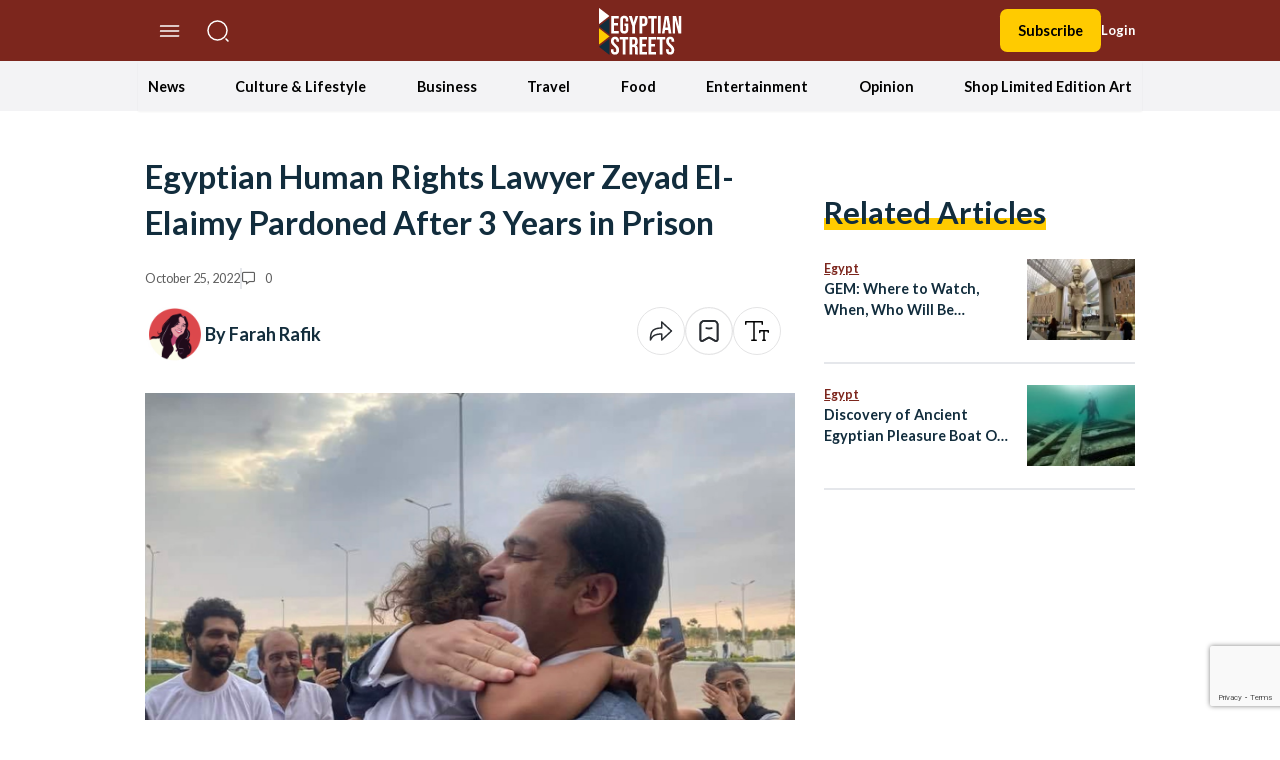

--- FILE ---
content_type: text/html; charset=utf-8
request_url: https://www.google.com/recaptcha/api2/anchor?ar=1&k=6LfN5CYpAAAAANLf_FBzy2l54fKvsVzYWouRQasB&co=aHR0cHM6Ly9lZ3lwdGlhbnN0cmVldHMuY29tOjQ0Mw..&hl=en&v=PoyoqOPhxBO7pBk68S4YbpHZ&size=invisible&anchor-ms=20000&execute-ms=30000&cb=3crbtzcr5xuz
body_size: 48796
content:
<!DOCTYPE HTML><html dir="ltr" lang="en"><head><meta http-equiv="Content-Type" content="text/html; charset=UTF-8">
<meta http-equiv="X-UA-Compatible" content="IE=edge">
<title>reCAPTCHA</title>
<style type="text/css">
/* cyrillic-ext */
@font-face {
  font-family: 'Roboto';
  font-style: normal;
  font-weight: 400;
  font-stretch: 100%;
  src: url(//fonts.gstatic.com/s/roboto/v48/KFO7CnqEu92Fr1ME7kSn66aGLdTylUAMa3GUBHMdazTgWw.woff2) format('woff2');
  unicode-range: U+0460-052F, U+1C80-1C8A, U+20B4, U+2DE0-2DFF, U+A640-A69F, U+FE2E-FE2F;
}
/* cyrillic */
@font-face {
  font-family: 'Roboto';
  font-style: normal;
  font-weight: 400;
  font-stretch: 100%;
  src: url(//fonts.gstatic.com/s/roboto/v48/KFO7CnqEu92Fr1ME7kSn66aGLdTylUAMa3iUBHMdazTgWw.woff2) format('woff2');
  unicode-range: U+0301, U+0400-045F, U+0490-0491, U+04B0-04B1, U+2116;
}
/* greek-ext */
@font-face {
  font-family: 'Roboto';
  font-style: normal;
  font-weight: 400;
  font-stretch: 100%;
  src: url(//fonts.gstatic.com/s/roboto/v48/KFO7CnqEu92Fr1ME7kSn66aGLdTylUAMa3CUBHMdazTgWw.woff2) format('woff2');
  unicode-range: U+1F00-1FFF;
}
/* greek */
@font-face {
  font-family: 'Roboto';
  font-style: normal;
  font-weight: 400;
  font-stretch: 100%;
  src: url(//fonts.gstatic.com/s/roboto/v48/KFO7CnqEu92Fr1ME7kSn66aGLdTylUAMa3-UBHMdazTgWw.woff2) format('woff2');
  unicode-range: U+0370-0377, U+037A-037F, U+0384-038A, U+038C, U+038E-03A1, U+03A3-03FF;
}
/* math */
@font-face {
  font-family: 'Roboto';
  font-style: normal;
  font-weight: 400;
  font-stretch: 100%;
  src: url(//fonts.gstatic.com/s/roboto/v48/KFO7CnqEu92Fr1ME7kSn66aGLdTylUAMawCUBHMdazTgWw.woff2) format('woff2');
  unicode-range: U+0302-0303, U+0305, U+0307-0308, U+0310, U+0312, U+0315, U+031A, U+0326-0327, U+032C, U+032F-0330, U+0332-0333, U+0338, U+033A, U+0346, U+034D, U+0391-03A1, U+03A3-03A9, U+03B1-03C9, U+03D1, U+03D5-03D6, U+03F0-03F1, U+03F4-03F5, U+2016-2017, U+2034-2038, U+203C, U+2040, U+2043, U+2047, U+2050, U+2057, U+205F, U+2070-2071, U+2074-208E, U+2090-209C, U+20D0-20DC, U+20E1, U+20E5-20EF, U+2100-2112, U+2114-2115, U+2117-2121, U+2123-214F, U+2190, U+2192, U+2194-21AE, U+21B0-21E5, U+21F1-21F2, U+21F4-2211, U+2213-2214, U+2216-22FF, U+2308-230B, U+2310, U+2319, U+231C-2321, U+2336-237A, U+237C, U+2395, U+239B-23B7, U+23D0, U+23DC-23E1, U+2474-2475, U+25AF, U+25B3, U+25B7, U+25BD, U+25C1, U+25CA, U+25CC, U+25FB, U+266D-266F, U+27C0-27FF, U+2900-2AFF, U+2B0E-2B11, U+2B30-2B4C, U+2BFE, U+3030, U+FF5B, U+FF5D, U+1D400-1D7FF, U+1EE00-1EEFF;
}
/* symbols */
@font-face {
  font-family: 'Roboto';
  font-style: normal;
  font-weight: 400;
  font-stretch: 100%;
  src: url(//fonts.gstatic.com/s/roboto/v48/KFO7CnqEu92Fr1ME7kSn66aGLdTylUAMaxKUBHMdazTgWw.woff2) format('woff2');
  unicode-range: U+0001-000C, U+000E-001F, U+007F-009F, U+20DD-20E0, U+20E2-20E4, U+2150-218F, U+2190, U+2192, U+2194-2199, U+21AF, U+21E6-21F0, U+21F3, U+2218-2219, U+2299, U+22C4-22C6, U+2300-243F, U+2440-244A, U+2460-24FF, U+25A0-27BF, U+2800-28FF, U+2921-2922, U+2981, U+29BF, U+29EB, U+2B00-2BFF, U+4DC0-4DFF, U+FFF9-FFFB, U+10140-1018E, U+10190-1019C, U+101A0, U+101D0-101FD, U+102E0-102FB, U+10E60-10E7E, U+1D2C0-1D2D3, U+1D2E0-1D37F, U+1F000-1F0FF, U+1F100-1F1AD, U+1F1E6-1F1FF, U+1F30D-1F30F, U+1F315, U+1F31C, U+1F31E, U+1F320-1F32C, U+1F336, U+1F378, U+1F37D, U+1F382, U+1F393-1F39F, U+1F3A7-1F3A8, U+1F3AC-1F3AF, U+1F3C2, U+1F3C4-1F3C6, U+1F3CA-1F3CE, U+1F3D4-1F3E0, U+1F3ED, U+1F3F1-1F3F3, U+1F3F5-1F3F7, U+1F408, U+1F415, U+1F41F, U+1F426, U+1F43F, U+1F441-1F442, U+1F444, U+1F446-1F449, U+1F44C-1F44E, U+1F453, U+1F46A, U+1F47D, U+1F4A3, U+1F4B0, U+1F4B3, U+1F4B9, U+1F4BB, U+1F4BF, U+1F4C8-1F4CB, U+1F4D6, U+1F4DA, U+1F4DF, U+1F4E3-1F4E6, U+1F4EA-1F4ED, U+1F4F7, U+1F4F9-1F4FB, U+1F4FD-1F4FE, U+1F503, U+1F507-1F50B, U+1F50D, U+1F512-1F513, U+1F53E-1F54A, U+1F54F-1F5FA, U+1F610, U+1F650-1F67F, U+1F687, U+1F68D, U+1F691, U+1F694, U+1F698, U+1F6AD, U+1F6B2, U+1F6B9-1F6BA, U+1F6BC, U+1F6C6-1F6CF, U+1F6D3-1F6D7, U+1F6E0-1F6EA, U+1F6F0-1F6F3, U+1F6F7-1F6FC, U+1F700-1F7FF, U+1F800-1F80B, U+1F810-1F847, U+1F850-1F859, U+1F860-1F887, U+1F890-1F8AD, U+1F8B0-1F8BB, U+1F8C0-1F8C1, U+1F900-1F90B, U+1F93B, U+1F946, U+1F984, U+1F996, U+1F9E9, U+1FA00-1FA6F, U+1FA70-1FA7C, U+1FA80-1FA89, U+1FA8F-1FAC6, U+1FACE-1FADC, U+1FADF-1FAE9, U+1FAF0-1FAF8, U+1FB00-1FBFF;
}
/* vietnamese */
@font-face {
  font-family: 'Roboto';
  font-style: normal;
  font-weight: 400;
  font-stretch: 100%;
  src: url(//fonts.gstatic.com/s/roboto/v48/KFO7CnqEu92Fr1ME7kSn66aGLdTylUAMa3OUBHMdazTgWw.woff2) format('woff2');
  unicode-range: U+0102-0103, U+0110-0111, U+0128-0129, U+0168-0169, U+01A0-01A1, U+01AF-01B0, U+0300-0301, U+0303-0304, U+0308-0309, U+0323, U+0329, U+1EA0-1EF9, U+20AB;
}
/* latin-ext */
@font-face {
  font-family: 'Roboto';
  font-style: normal;
  font-weight: 400;
  font-stretch: 100%;
  src: url(//fonts.gstatic.com/s/roboto/v48/KFO7CnqEu92Fr1ME7kSn66aGLdTylUAMa3KUBHMdazTgWw.woff2) format('woff2');
  unicode-range: U+0100-02BA, U+02BD-02C5, U+02C7-02CC, U+02CE-02D7, U+02DD-02FF, U+0304, U+0308, U+0329, U+1D00-1DBF, U+1E00-1E9F, U+1EF2-1EFF, U+2020, U+20A0-20AB, U+20AD-20C0, U+2113, U+2C60-2C7F, U+A720-A7FF;
}
/* latin */
@font-face {
  font-family: 'Roboto';
  font-style: normal;
  font-weight: 400;
  font-stretch: 100%;
  src: url(//fonts.gstatic.com/s/roboto/v48/KFO7CnqEu92Fr1ME7kSn66aGLdTylUAMa3yUBHMdazQ.woff2) format('woff2');
  unicode-range: U+0000-00FF, U+0131, U+0152-0153, U+02BB-02BC, U+02C6, U+02DA, U+02DC, U+0304, U+0308, U+0329, U+2000-206F, U+20AC, U+2122, U+2191, U+2193, U+2212, U+2215, U+FEFF, U+FFFD;
}
/* cyrillic-ext */
@font-face {
  font-family: 'Roboto';
  font-style: normal;
  font-weight: 500;
  font-stretch: 100%;
  src: url(//fonts.gstatic.com/s/roboto/v48/KFO7CnqEu92Fr1ME7kSn66aGLdTylUAMa3GUBHMdazTgWw.woff2) format('woff2');
  unicode-range: U+0460-052F, U+1C80-1C8A, U+20B4, U+2DE0-2DFF, U+A640-A69F, U+FE2E-FE2F;
}
/* cyrillic */
@font-face {
  font-family: 'Roboto';
  font-style: normal;
  font-weight: 500;
  font-stretch: 100%;
  src: url(//fonts.gstatic.com/s/roboto/v48/KFO7CnqEu92Fr1ME7kSn66aGLdTylUAMa3iUBHMdazTgWw.woff2) format('woff2');
  unicode-range: U+0301, U+0400-045F, U+0490-0491, U+04B0-04B1, U+2116;
}
/* greek-ext */
@font-face {
  font-family: 'Roboto';
  font-style: normal;
  font-weight: 500;
  font-stretch: 100%;
  src: url(//fonts.gstatic.com/s/roboto/v48/KFO7CnqEu92Fr1ME7kSn66aGLdTylUAMa3CUBHMdazTgWw.woff2) format('woff2');
  unicode-range: U+1F00-1FFF;
}
/* greek */
@font-face {
  font-family: 'Roboto';
  font-style: normal;
  font-weight: 500;
  font-stretch: 100%;
  src: url(//fonts.gstatic.com/s/roboto/v48/KFO7CnqEu92Fr1ME7kSn66aGLdTylUAMa3-UBHMdazTgWw.woff2) format('woff2');
  unicode-range: U+0370-0377, U+037A-037F, U+0384-038A, U+038C, U+038E-03A1, U+03A3-03FF;
}
/* math */
@font-face {
  font-family: 'Roboto';
  font-style: normal;
  font-weight: 500;
  font-stretch: 100%;
  src: url(//fonts.gstatic.com/s/roboto/v48/KFO7CnqEu92Fr1ME7kSn66aGLdTylUAMawCUBHMdazTgWw.woff2) format('woff2');
  unicode-range: U+0302-0303, U+0305, U+0307-0308, U+0310, U+0312, U+0315, U+031A, U+0326-0327, U+032C, U+032F-0330, U+0332-0333, U+0338, U+033A, U+0346, U+034D, U+0391-03A1, U+03A3-03A9, U+03B1-03C9, U+03D1, U+03D5-03D6, U+03F0-03F1, U+03F4-03F5, U+2016-2017, U+2034-2038, U+203C, U+2040, U+2043, U+2047, U+2050, U+2057, U+205F, U+2070-2071, U+2074-208E, U+2090-209C, U+20D0-20DC, U+20E1, U+20E5-20EF, U+2100-2112, U+2114-2115, U+2117-2121, U+2123-214F, U+2190, U+2192, U+2194-21AE, U+21B0-21E5, U+21F1-21F2, U+21F4-2211, U+2213-2214, U+2216-22FF, U+2308-230B, U+2310, U+2319, U+231C-2321, U+2336-237A, U+237C, U+2395, U+239B-23B7, U+23D0, U+23DC-23E1, U+2474-2475, U+25AF, U+25B3, U+25B7, U+25BD, U+25C1, U+25CA, U+25CC, U+25FB, U+266D-266F, U+27C0-27FF, U+2900-2AFF, U+2B0E-2B11, U+2B30-2B4C, U+2BFE, U+3030, U+FF5B, U+FF5D, U+1D400-1D7FF, U+1EE00-1EEFF;
}
/* symbols */
@font-face {
  font-family: 'Roboto';
  font-style: normal;
  font-weight: 500;
  font-stretch: 100%;
  src: url(//fonts.gstatic.com/s/roboto/v48/KFO7CnqEu92Fr1ME7kSn66aGLdTylUAMaxKUBHMdazTgWw.woff2) format('woff2');
  unicode-range: U+0001-000C, U+000E-001F, U+007F-009F, U+20DD-20E0, U+20E2-20E4, U+2150-218F, U+2190, U+2192, U+2194-2199, U+21AF, U+21E6-21F0, U+21F3, U+2218-2219, U+2299, U+22C4-22C6, U+2300-243F, U+2440-244A, U+2460-24FF, U+25A0-27BF, U+2800-28FF, U+2921-2922, U+2981, U+29BF, U+29EB, U+2B00-2BFF, U+4DC0-4DFF, U+FFF9-FFFB, U+10140-1018E, U+10190-1019C, U+101A0, U+101D0-101FD, U+102E0-102FB, U+10E60-10E7E, U+1D2C0-1D2D3, U+1D2E0-1D37F, U+1F000-1F0FF, U+1F100-1F1AD, U+1F1E6-1F1FF, U+1F30D-1F30F, U+1F315, U+1F31C, U+1F31E, U+1F320-1F32C, U+1F336, U+1F378, U+1F37D, U+1F382, U+1F393-1F39F, U+1F3A7-1F3A8, U+1F3AC-1F3AF, U+1F3C2, U+1F3C4-1F3C6, U+1F3CA-1F3CE, U+1F3D4-1F3E0, U+1F3ED, U+1F3F1-1F3F3, U+1F3F5-1F3F7, U+1F408, U+1F415, U+1F41F, U+1F426, U+1F43F, U+1F441-1F442, U+1F444, U+1F446-1F449, U+1F44C-1F44E, U+1F453, U+1F46A, U+1F47D, U+1F4A3, U+1F4B0, U+1F4B3, U+1F4B9, U+1F4BB, U+1F4BF, U+1F4C8-1F4CB, U+1F4D6, U+1F4DA, U+1F4DF, U+1F4E3-1F4E6, U+1F4EA-1F4ED, U+1F4F7, U+1F4F9-1F4FB, U+1F4FD-1F4FE, U+1F503, U+1F507-1F50B, U+1F50D, U+1F512-1F513, U+1F53E-1F54A, U+1F54F-1F5FA, U+1F610, U+1F650-1F67F, U+1F687, U+1F68D, U+1F691, U+1F694, U+1F698, U+1F6AD, U+1F6B2, U+1F6B9-1F6BA, U+1F6BC, U+1F6C6-1F6CF, U+1F6D3-1F6D7, U+1F6E0-1F6EA, U+1F6F0-1F6F3, U+1F6F7-1F6FC, U+1F700-1F7FF, U+1F800-1F80B, U+1F810-1F847, U+1F850-1F859, U+1F860-1F887, U+1F890-1F8AD, U+1F8B0-1F8BB, U+1F8C0-1F8C1, U+1F900-1F90B, U+1F93B, U+1F946, U+1F984, U+1F996, U+1F9E9, U+1FA00-1FA6F, U+1FA70-1FA7C, U+1FA80-1FA89, U+1FA8F-1FAC6, U+1FACE-1FADC, U+1FADF-1FAE9, U+1FAF0-1FAF8, U+1FB00-1FBFF;
}
/* vietnamese */
@font-face {
  font-family: 'Roboto';
  font-style: normal;
  font-weight: 500;
  font-stretch: 100%;
  src: url(//fonts.gstatic.com/s/roboto/v48/KFO7CnqEu92Fr1ME7kSn66aGLdTylUAMa3OUBHMdazTgWw.woff2) format('woff2');
  unicode-range: U+0102-0103, U+0110-0111, U+0128-0129, U+0168-0169, U+01A0-01A1, U+01AF-01B0, U+0300-0301, U+0303-0304, U+0308-0309, U+0323, U+0329, U+1EA0-1EF9, U+20AB;
}
/* latin-ext */
@font-face {
  font-family: 'Roboto';
  font-style: normal;
  font-weight: 500;
  font-stretch: 100%;
  src: url(//fonts.gstatic.com/s/roboto/v48/KFO7CnqEu92Fr1ME7kSn66aGLdTylUAMa3KUBHMdazTgWw.woff2) format('woff2');
  unicode-range: U+0100-02BA, U+02BD-02C5, U+02C7-02CC, U+02CE-02D7, U+02DD-02FF, U+0304, U+0308, U+0329, U+1D00-1DBF, U+1E00-1E9F, U+1EF2-1EFF, U+2020, U+20A0-20AB, U+20AD-20C0, U+2113, U+2C60-2C7F, U+A720-A7FF;
}
/* latin */
@font-face {
  font-family: 'Roboto';
  font-style: normal;
  font-weight: 500;
  font-stretch: 100%;
  src: url(//fonts.gstatic.com/s/roboto/v48/KFO7CnqEu92Fr1ME7kSn66aGLdTylUAMa3yUBHMdazQ.woff2) format('woff2');
  unicode-range: U+0000-00FF, U+0131, U+0152-0153, U+02BB-02BC, U+02C6, U+02DA, U+02DC, U+0304, U+0308, U+0329, U+2000-206F, U+20AC, U+2122, U+2191, U+2193, U+2212, U+2215, U+FEFF, U+FFFD;
}
/* cyrillic-ext */
@font-face {
  font-family: 'Roboto';
  font-style: normal;
  font-weight: 900;
  font-stretch: 100%;
  src: url(//fonts.gstatic.com/s/roboto/v48/KFO7CnqEu92Fr1ME7kSn66aGLdTylUAMa3GUBHMdazTgWw.woff2) format('woff2');
  unicode-range: U+0460-052F, U+1C80-1C8A, U+20B4, U+2DE0-2DFF, U+A640-A69F, U+FE2E-FE2F;
}
/* cyrillic */
@font-face {
  font-family: 'Roboto';
  font-style: normal;
  font-weight: 900;
  font-stretch: 100%;
  src: url(//fonts.gstatic.com/s/roboto/v48/KFO7CnqEu92Fr1ME7kSn66aGLdTylUAMa3iUBHMdazTgWw.woff2) format('woff2');
  unicode-range: U+0301, U+0400-045F, U+0490-0491, U+04B0-04B1, U+2116;
}
/* greek-ext */
@font-face {
  font-family: 'Roboto';
  font-style: normal;
  font-weight: 900;
  font-stretch: 100%;
  src: url(//fonts.gstatic.com/s/roboto/v48/KFO7CnqEu92Fr1ME7kSn66aGLdTylUAMa3CUBHMdazTgWw.woff2) format('woff2');
  unicode-range: U+1F00-1FFF;
}
/* greek */
@font-face {
  font-family: 'Roboto';
  font-style: normal;
  font-weight: 900;
  font-stretch: 100%;
  src: url(//fonts.gstatic.com/s/roboto/v48/KFO7CnqEu92Fr1ME7kSn66aGLdTylUAMa3-UBHMdazTgWw.woff2) format('woff2');
  unicode-range: U+0370-0377, U+037A-037F, U+0384-038A, U+038C, U+038E-03A1, U+03A3-03FF;
}
/* math */
@font-face {
  font-family: 'Roboto';
  font-style: normal;
  font-weight: 900;
  font-stretch: 100%;
  src: url(//fonts.gstatic.com/s/roboto/v48/KFO7CnqEu92Fr1ME7kSn66aGLdTylUAMawCUBHMdazTgWw.woff2) format('woff2');
  unicode-range: U+0302-0303, U+0305, U+0307-0308, U+0310, U+0312, U+0315, U+031A, U+0326-0327, U+032C, U+032F-0330, U+0332-0333, U+0338, U+033A, U+0346, U+034D, U+0391-03A1, U+03A3-03A9, U+03B1-03C9, U+03D1, U+03D5-03D6, U+03F0-03F1, U+03F4-03F5, U+2016-2017, U+2034-2038, U+203C, U+2040, U+2043, U+2047, U+2050, U+2057, U+205F, U+2070-2071, U+2074-208E, U+2090-209C, U+20D0-20DC, U+20E1, U+20E5-20EF, U+2100-2112, U+2114-2115, U+2117-2121, U+2123-214F, U+2190, U+2192, U+2194-21AE, U+21B0-21E5, U+21F1-21F2, U+21F4-2211, U+2213-2214, U+2216-22FF, U+2308-230B, U+2310, U+2319, U+231C-2321, U+2336-237A, U+237C, U+2395, U+239B-23B7, U+23D0, U+23DC-23E1, U+2474-2475, U+25AF, U+25B3, U+25B7, U+25BD, U+25C1, U+25CA, U+25CC, U+25FB, U+266D-266F, U+27C0-27FF, U+2900-2AFF, U+2B0E-2B11, U+2B30-2B4C, U+2BFE, U+3030, U+FF5B, U+FF5D, U+1D400-1D7FF, U+1EE00-1EEFF;
}
/* symbols */
@font-face {
  font-family: 'Roboto';
  font-style: normal;
  font-weight: 900;
  font-stretch: 100%;
  src: url(//fonts.gstatic.com/s/roboto/v48/KFO7CnqEu92Fr1ME7kSn66aGLdTylUAMaxKUBHMdazTgWw.woff2) format('woff2');
  unicode-range: U+0001-000C, U+000E-001F, U+007F-009F, U+20DD-20E0, U+20E2-20E4, U+2150-218F, U+2190, U+2192, U+2194-2199, U+21AF, U+21E6-21F0, U+21F3, U+2218-2219, U+2299, U+22C4-22C6, U+2300-243F, U+2440-244A, U+2460-24FF, U+25A0-27BF, U+2800-28FF, U+2921-2922, U+2981, U+29BF, U+29EB, U+2B00-2BFF, U+4DC0-4DFF, U+FFF9-FFFB, U+10140-1018E, U+10190-1019C, U+101A0, U+101D0-101FD, U+102E0-102FB, U+10E60-10E7E, U+1D2C0-1D2D3, U+1D2E0-1D37F, U+1F000-1F0FF, U+1F100-1F1AD, U+1F1E6-1F1FF, U+1F30D-1F30F, U+1F315, U+1F31C, U+1F31E, U+1F320-1F32C, U+1F336, U+1F378, U+1F37D, U+1F382, U+1F393-1F39F, U+1F3A7-1F3A8, U+1F3AC-1F3AF, U+1F3C2, U+1F3C4-1F3C6, U+1F3CA-1F3CE, U+1F3D4-1F3E0, U+1F3ED, U+1F3F1-1F3F3, U+1F3F5-1F3F7, U+1F408, U+1F415, U+1F41F, U+1F426, U+1F43F, U+1F441-1F442, U+1F444, U+1F446-1F449, U+1F44C-1F44E, U+1F453, U+1F46A, U+1F47D, U+1F4A3, U+1F4B0, U+1F4B3, U+1F4B9, U+1F4BB, U+1F4BF, U+1F4C8-1F4CB, U+1F4D6, U+1F4DA, U+1F4DF, U+1F4E3-1F4E6, U+1F4EA-1F4ED, U+1F4F7, U+1F4F9-1F4FB, U+1F4FD-1F4FE, U+1F503, U+1F507-1F50B, U+1F50D, U+1F512-1F513, U+1F53E-1F54A, U+1F54F-1F5FA, U+1F610, U+1F650-1F67F, U+1F687, U+1F68D, U+1F691, U+1F694, U+1F698, U+1F6AD, U+1F6B2, U+1F6B9-1F6BA, U+1F6BC, U+1F6C6-1F6CF, U+1F6D3-1F6D7, U+1F6E0-1F6EA, U+1F6F0-1F6F3, U+1F6F7-1F6FC, U+1F700-1F7FF, U+1F800-1F80B, U+1F810-1F847, U+1F850-1F859, U+1F860-1F887, U+1F890-1F8AD, U+1F8B0-1F8BB, U+1F8C0-1F8C1, U+1F900-1F90B, U+1F93B, U+1F946, U+1F984, U+1F996, U+1F9E9, U+1FA00-1FA6F, U+1FA70-1FA7C, U+1FA80-1FA89, U+1FA8F-1FAC6, U+1FACE-1FADC, U+1FADF-1FAE9, U+1FAF0-1FAF8, U+1FB00-1FBFF;
}
/* vietnamese */
@font-face {
  font-family: 'Roboto';
  font-style: normal;
  font-weight: 900;
  font-stretch: 100%;
  src: url(//fonts.gstatic.com/s/roboto/v48/KFO7CnqEu92Fr1ME7kSn66aGLdTylUAMa3OUBHMdazTgWw.woff2) format('woff2');
  unicode-range: U+0102-0103, U+0110-0111, U+0128-0129, U+0168-0169, U+01A0-01A1, U+01AF-01B0, U+0300-0301, U+0303-0304, U+0308-0309, U+0323, U+0329, U+1EA0-1EF9, U+20AB;
}
/* latin-ext */
@font-face {
  font-family: 'Roboto';
  font-style: normal;
  font-weight: 900;
  font-stretch: 100%;
  src: url(//fonts.gstatic.com/s/roboto/v48/KFO7CnqEu92Fr1ME7kSn66aGLdTylUAMa3KUBHMdazTgWw.woff2) format('woff2');
  unicode-range: U+0100-02BA, U+02BD-02C5, U+02C7-02CC, U+02CE-02D7, U+02DD-02FF, U+0304, U+0308, U+0329, U+1D00-1DBF, U+1E00-1E9F, U+1EF2-1EFF, U+2020, U+20A0-20AB, U+20AD-20C0, U+2113, U+2C60-2C7F, U+A720-A7FF;
}
/* latin */
@font-face {
  font-family: 'Roboto';
  font-style: normal;
  font-weight: 900;
  font-stretch: 100%;
  src: url(//fonts.gstatic.com/s/roboto/v48/KFO7CnqEu92Fr1ME7kSn66aGLdTylUAMa3yUBHMdazQ.woff2) format('woff2');
  unicode-range: U+0000-00FF, U+0131, U+0152-0153, U+02BB-02BC, U+02C6, U+02DA, U+02DC, U+0304, U+0308, U+0329, U+2000-206F, U+20AC, U+2122, U+2191, U+2193, U+2212, U+2215, U+FEFF, U+FFFD;
}

</style>
<link rel="stylesheet" type="text/css" href="https://www.gstatic.com/recaptcha/releases/PoyoqOPhxBO7pBk68S4YbpHZ/styles__ltr.css">
<script nonce="j9F51omNjoXJ1w6U2AqSPg" type="text/javascript">window['__recaptcha_api'] = 'https://www.google.com/recaptcha/api2/';</script>
<script type="text/javascript" src="https://www.gstatic.com/recaptcha/releases/PoyoqOPhxBO7pBk68S4YbpHZ/recaptcha__en.js" nonce="j9F51omNjoXJ1w6U2AqSPg">
      
    </script></head>
<body><div id="rc-anchor-alert" class="rc-anchor-alert"></div>
<input type="hidden" id="recaptcha-token" value="[base64]">
<script type="text/javascript" nonce="j9F51omNjoXJ1w6U2AqSPg">
      recaptcha.anchor.Main.init("[\x22ainput\x22,[\x22bgdata\x22,\x22\x22,\[base64]/[base64]/[base64]/[base64]/[base64]/UltsKytdPUU6KEU8MjA0OD9SW2wrK109RT4+NnwxOTI6KChFJjY0NTEyKT09NTUyOTYmJk0rMTxjLmxlbmd0aCYmKGMuY2hhckNvZGVBdChNKzEpJjY0NTEyKT09NTYzMjA/[base64]/[base64]/[base64]/[base64]/[base64]/[base64]/[base64]\x22,\[base64]\\u003d\\u003d\x22,\x22LjrDnsOiw7QHwoTDhkAkNW4+M8OKwpYyR8Kyw78VbEPCtMKQRFbDhcOnw7JJw5vDp8KRw6pcRQI2w6fCjQ9Bw4VTczk3w6XDksKTw4/DocKHwrg9wrrCoDYRwpvCkcKKGsOIw7h+Z8OnKgHCq1nCrcKsw67CmWhda8OMw6MWHFI8Ym3Cr8O+U2PDlsKHwplaw7gFbHnDsTIHwrHDhsKEw7bCv8Kvw6dbVHc8Mk0FUwbCtsO9c1xww5/Cnh3CiVEqwpMewoUAwpfDsMOPwp43w7vCkcKtwrDDrizDoyPDpBNfwrduBH3CpsOAw6/ClsKBw4jCtMOVbcKtfMOew5XCsXbCrsKPwpN1wrTCmHd0w53DpMKyPhIewqzCmizDqw/CpMOXwr/Cr0YFwr9ewofCgcOJK8KfU8OLdE5FOywoSMKEwpwiw6QbanAOUMOEE28QLSXDiSdzW8OoNB4fLMK2IU7Cn27CikQrw5Zvw63Cp8O9w7l4wq/DszM0AgNpwqrCucOuw6LCg1PDly/DmcOUwrdLw5nCihxFwq7CiB/DvcKsw7bDjUwiwqA1w7Nbw7bDglHDlELDj1XDiMKzNRvDmsKLwp3Dv385wowgEsKpwoxfH8KmRMOdw6/CjsOyJQrDgsKBw5VEw7B+w5TChzxbc1nDp8OCw7vCpRd1R8O/wp3CjcKVQzHDoMOnw4NsTMO8w5IJKsK5w68kJsK9ax3CpsK8B8OHdVjDq194wqsIaWfClcKIwqXDkMO4wrDDkcO1bmsbwpzDn8KMwp0rRELDssO2bkHDvcOGRXXDo8OCw5Q3YsOdYcK7wpc/SUzDssKtw6PDtT3CicKSw6TCpG7DusKcwqMxXWJVHF4Lwp/Dq8OnViLDpAE5RMOyw79ew4cOw7d7F3fCl8OcN0DCvMKrCcOzw6bDuCd8w6/CqFN7wrZVwrvDnwfDsMOcwpVUMMKIwp/DvcO0w4zCqMKxwoxfIxXDmTJIe8OVwpzCp8Kow5PDosKaw7jCrMKbM8OKd1vCrMO0wpsnFVZLJsORME7CosKAwoLCtcO0b8KzwovDpHHDgMKuwpfDgEd1w67CmMKrMMOAKMOGfnpuGMKjVyN/DhzCoWV5w75ELzh+FcOYw4vDgW3Dq37DvMO9CMO0dsOywrfCi8KJwqnCgBoew6xaw5crUncqwrjDucK7CnItWsOcwr5HUcKPwqfCsSDDosKoC8KDTsKGTsKbc8Khw4JHwoNpw5Efw5wuwq8bRi/[base64]/[base64]/QSjCkBbDnzhdBGNfcsOpd8Orw4JGCXHChyNJUsKUXBNywp40w4XDnsKdKsKQwpzCjsKRw5d4wrkZFcK0EU3Di8OaQcOVw5LDqhbCiMOZw6RiIsKpPCrCoMOEDEF8M8OCw6rCnTLDgMOQHRsxwqDDu17Cg8OgwpTDk8OdRyTDosKBwofCilvClEdTw4/[base64]/CjcKNF2hWHcOKw7QYPhfDkMKswox8P1zCrcOvTcKsOl0pPsKwLx49JcO6NcK3OU85YsKRw6XDusKiM8K6dygmw7bDuxgrw5zClQbCgMKfw7kUPwDCgsK9f8OcH8OSVsOMDTJXwo4tw4/[base64]/wq4xahrCmwV5w4kAYMKQYMOpbcKrw4NAK8KudcKHw6TCl8Opa8KNw4/[base64]/DsMKmAHdTECPDlsKTwo9Pw4h3EcOXTSLCjxELZ8O6wqHDl0lwY3AgwrfDiSBkwoBxwqTCh27Ch0A+GMOdTwfCu8O2w6ofXjLCpzPChBhxwpXDmsK/[base64]/DpMOmw4gdw4jDjsKnw4rCnDgQw6tNE0bDuWw7wrPDvmPDgGJYw6fDinnDkFrCtMK1w5NYIcKHFsOGw5/DnsKPW14ow6TDnsOzLhk2d8OKagnCsQELw7/CuUdUYMKHwo4DHBLDqWVsw5/DtMOAwopQw6sbw7PDtsK6woIXAXHCt0FTwoxOw7bCksO5TsKWw43DnsKOKRwvw4IkKsO6OhrDoUh4chfCn8O0TE/Dk8Kzw7zDgB11wpDCgsKYwpQ2w4jCgMOXw7/[base64]/DlMKkF8KUVcO6DS7CpsO2wrbDslFuKcOcOsO/wp3ChTjCiMO0wrXDlcOEdcKtw6TDpcOqw5XDiksAAsKvLMOtOlxNW8OqGHnDlRLCkMOZWcOIZcOuwpXCtMKFMwnCqcK+wqjDijRFw73CqkB1E8OHbx4cw47Cqw7CosKcw4XCqMK5w6AqJcKYwp/CgcKgBsK5wq42wpnDtsKbwozCm8OtMkQmw69uVFzDmHLCiHHCkgbDvHnDtcO+EVMTw57CiC/[base64]/ChnDCkSwxwqnCnBbCl8KTUUHCnMKTUFfCgMKMCR5vw4nDucKRwo/DvMOjcW1bF8KMw4ZpaUxWwod+FMKJJcOjw7leRcOwCzELB8OxNsKJwoPCpcKHw4Avc8KXJxnCvcO9DjDCl8KWwqPCgmbCisO+Akx7FMKzw4vDrVVNw5jCtMOOC8Ohw5BUS8K0EFXCi8KUwpfCnT/ClgQ5wrMxQWgNwpTCmxw5w6JOw5/DucKRwrLDn8KhGWZnw5JcwpxtMcKZSnfCnxfCsA1Iw5vCn8KGWcKYfm4Wwp1Xw73Dvx0HRkIaIyIOwr/Co8OTesOPw6rCjMOfDCsrcGxPGW7CpALDgsOaKVrCi8O9M8KeSsO+w7QLw7sTw5PCo0h+LsOlw7ItEsO4w7/ChcKWNsOAWwvCjMKSdBHCtsKzR8Ocw4zDpBvClsOhw5HClU/Cp1TDuAjDkzpww6oJw5g6V8O8wrswUDh+wqPDgB3Do8ONO8KdH3HDqcO/[base64]/CnF1Pw5E6w4dZwqBvJMO6ZFoJwrnDkWDCksOSwr/[base64]/w5BUw6fCozEdYjdPw6dOdMKuMsK/wp3Ch8K1w4V9w63CtCXDlcOewp82D8K/wq50w416GlIKw6cuN8OwRTDDm8OLFsO4RMKMGMOcO8OQSDHCo8O+N8KNw6NmOzsnw4jCgGfDhX7DmcOCB2bDs1trw7xTcsKvw40Gw7cYPsKME8OTUDJDNgkiw5k1w4TCiATDq3Uiw47CusOlbCU4esOxwpTCrkcuw648ecOow7nCo8KMwqjDtWrDkHZ/ZxoqRcKTKsKETMO2ZMKwwrFqw5dtw5gpLsOHw6dhfsOPR0pRZcOTwr8cw5rDhgUcaQFxwpJmwrfCkmlcwofCocKHQzUXXMOvF2XDtRnCicKQfsOQAXLDuWHCvMKfA8KLwo1Jw57CrsKpKlTCksOBUHowwppyRWTDrFbDglTDhV/CrDZSw6E/w4hxw7llwrwKw7nCtsOUd8KGC8OVwr3CmsK6woFtZ8KXC0bCksOfw7HCmcK3w5gUZDjDnQXCqMOHCHNFw5LCm8KQAQTDj0nDkwcWw4HCg8OwO0tSVBs1w5ggw6jCrBUcw6NQLMONwpAhwo8tw4fCuyIVw6Qkwo/DuEtGNsK/esOGWV7ClkBFCcK8w6R9wo3DmQR/wrYJwosuVMOqw4QRw5fCoMKewoU7HELCgUrDtMO5aRXDr8OfJn/DjMKkwqI7Ikx8F15qw64SZ8OURGRSGE0ZP8KOBsK0w68UbCTDgWxGw4E+wrdcw6nCjTHCoMOkWV0bNMK0UXlfJETDmmxyN8Kwwro3b8Kcc03DjRsxIEvDp8Khw5bChMK8w6zDj0zDtMOIW0XDgMOawqXDiMKcw7gcUQcaw6AZOsKfwolrwrc+M8OFDz7Dp8Kkw4/DocOLwpfDsFJ9w4oiPcK5w6rDpRDCtsO/H8OQwpxaw6k5wp5GwohFGFbCjXdcwpgQb8OQw6VlPMKoQsO0MClcwoDDuBbCvQLCqn7DrEnCsULDnEAucDrColPDrQtjYcOywpgvw5h2w4IRw49Lw5NJdsOnbh7Dtk1jJ8KXw7o0UxFdwrB7FcKvw4hJw6/[base64]/wqDDojvCrXYsQiB7wrfClmfDhXTCuFBVwqvDjnXCg28Zwqo6w7nDnEPCm8Kwe8OQwqXDucOCwrEJNgdkw7hmOcKqwpbCs2HCo8K6w5AWwqLCsMKZw43Coz9pwoHDlDpqBsOREwJvw6DDrMK4w4fCiBJ/ScK/[base64]/[base64]/[base64]/ET7DrsKcwoxIwp3DoFzDjMK/w7kJG0ZTw5fDh8KfwoNSFh5+w6rCqV/CkcO2asKow4/CgXx9woFOw649wpbDr8Klwr9lNEnDrDXCsxnCh8K/DcKHwp4ew7rDgMOKJwbCt0LCg3LDjFfCssO9RMOAfMK+a33DicKPw6rCt8OfdsKQw5vCocK6YsOMBcKuBMOLw7lEVMOiLMO9w7TCmcOHw6c2wpFfw7wXw7M0wq/DksKlw7HDlsOJWBJzIlhLM254wp9bw4HDpMOTw6bCtBvCrcO9TwE6wpZTdkgmw7VpRk7DswXCrCJvwpl1w7ROwrtKw5gHwozDuiVZc8O7w4nDiwFyw7bClGPCicKAZMKxw5XDisKgwrjDkcOfw4rDuxfClnZew7HCg20sHcO/[base64]/CgivDrcKEFjFKwoA+w6N/wovDlsKXW3sWGsOSw6rChi/[base64]/F0bCv0s3BsK/LsOEOWLCoTvCmVbDvXNFVMKswrjDixxAAWNUCydgXFtjw4t8CQfDnFTDrcO+w5jCslk0R3TDmB8kAHXCnsOkw7Uvd8KOVycfwr1TLyxEw4vCkMOhw4DCpA8swqVseh9FwoA8w6/Dmz1cwqtmPMK/wqXClsOTwqQXw69IMsOnwqPDpMOlEcKmwoPDlVPDryLCocO0wrrDqRcaMS9ewqvCiSLDo8KkFSDCsghOw7/[base64]/DnSDCp8K1JcO7FzkxM8KJVx9/wok7wp4Hw4p0wq4Rw4JLQsOUwpA/w6rDucOrwr06wovDlWIgWcOgc8KeNsKqwpnDvl8iEsKvJ8KcBS3CnkbCqnjDpXwzWH7CgW4tworDvADCsX4sAsK0w5rDiMKYw5/DvRt0MsOuEysDw4N6w7HDsy/Cq8Kgw7wbw5HClMK2fMOXSsKHUMKVFcOLwogoJMOhOmljYsKUw6bDvcOOw7/ChsODw5XCpsKFRExEBxLCuMOxKzVCWR04BAt3w77Cl8KhLCLCjsOHE0nClFJEwosGw4PCqsKnw5lkLMOJwoYlVDHCrMORw5V/IwjDj2ZRw4LCncO1wrXCjzvDjl7Cm8KZwogcw5wkZ0UKw6vCoinCmMK0wqduw6zCucO4ZcOewrRMwoBAwrTDrULDpsOoNnbDpsOKw5PDscOmQcK3w7tKwocDSWQNMxtVNk/DqHBWwqMuwrXDjsKLw6fDh8O4I8OIwp5Sa8K8dsK7w4XDmkASPATCj1HDsmHDicKUw7nDgcOVwpdSw68dIELDgVTCuE3CvADDlMOawp9REMKzwpB8R8OSLsOtHsKCw5fDuMKmw6lpwoBxw5/[base64]/[base64]/DqcOOw741wr4dw7sjMMOuwrVrEMKUwq8sVhsGw7bDusOlJcORSTk9wqlOccKMwqxaFxVuw7fDo8Onw74bV2HDgMO1PcOCwofCtcKow6PClhXCucKkBSDDjkDCtjTDgyZ8M8KDwp/DtyjCnSQCSRHCrRwVw4PCvMO2OXVkw5Ztwr9rwp3Dh8OfwqoPw7g8w7DDrcKfB8Kvb8KZMMOvwrLCjcO1w6YedcOwAGg3w5/DtsKLe2MjJUA7OlFxw5zDl1g+AlgCCn3CggPDrAjDqEcdw7fCvgYSw6zDkgfCp8Ouw6lGVgEiP8K1JknDoMKxwoswOhPCpW4ow4nDi8KmBcKtOizDqlUTw74QwrUdM8KnB8OYw6fCjsOlwpthAwJydA7ClxDDshbDoMOkw5s/TcKMwpnDl1UlJD/[base64]/w4BkUMKWbFzDsMKGJMKtwoYNwrYrICTDuMO+F8OhSVrDp8KJw60Ew7UQw7XCpMOpw5xob3xrWsKDw7REPsKqwplKwrdJwp8QEMKccCbCqcOwC8OAB8O8PEHCocOVwqTCuMO+bG5aw6TDjikNAiHCiwrDki4HwrXDjQ/[base64]/w6vDjGFXKsK0cmgZcsKowq50SH7DksK0wrx0ZX9BwrNsXMOcwq5sYcO1woHDmGEpfVVLw6QFwr8qCFFoUMO/RMK8LwPCmsOBwozCrF9WIsKGEn5PwojClMOuHsO8YcK6w4MtwqTCkhVDwoshbQjDkV8FwpgiDUXCm8OHRghheHTDucONdgDCp2bDpRJiAVFYwpHCpj7DvV0Kwo3DmjQewqgvwpUcP8Oow6xHDEfDp8Kbw6tHAQIDLcO3w7DDv34LMAvCji/Cr8OMwot2w6LDuRvDk8OVCMO3wofCtMOfw5Niw5lAw5HDisOrwolowoE3wqPCssOPY8ODRcKWEQgbDMK6w4fCu8OfacK2wojCrAHDoMOTbijDosOWMS9Gwpd1UcO3ZMO1fsOPY8K0w7nDrhpgw7Zsw6IXw7Ylw5nCtMKkwq3DvnzDhmXDrG5qScOlQsKFwoJrw6/CmgLDusOMQ8O+w40CaRIxw4svwpB/YsK1wp8mNBgRw5rCnlYKQMODUHnCiBRzwqk1ejDCnsOCUMOXwqbChmkRwonDscKcbRfDtVJWw51GEsKHeMO3UgxNKMK6w5vCucOwbgJ5Qw4/w43ClG/[base64]/DqRbCv8Kqw65Mw6NYw4JmwrBLOMKkN0rDjsO/wq3Dm8KcOsKew6XDl28QUcK8cnXDkUlmRsKkH8Onw6VBaHxJwpIowo/CksKgbkLDrcK6GMODB8Oaw7DCgC41e8KOwrdgOi/[base64]/DvMKQwrbCtXkxwpzCvnkfLm/CjnfDgFjCn8OZWE/[base64]/DrcKWw6IcwoXDl01Rw4hWwqVpMA0GOsKvDkXDuXHCh8OZw71Sw5k2w68CT3RaRcKiPD3CgMKfRcOPY10KSxjDgFt/w6DDiRl2W8KNw7RVw6NLw6Uew5RfYmhiHcOXYcOLw79gwoNTw7rCssK9OsOXwqMbN1IseMKYwrlxCVEgagQRwqrDq8OrJ8KKYsOPKwjCqg/DpsKdB8K2bWZ0w7vDsMOpSsO/wp01CsKdJ3bCucOAw5nDlWjCuixQwrvCrsOQwrUKa1ZyFcKBfiTCihvDh10bw43CkMOxwo3Dul3DoBNeID5WTsKPwqkNI8OCw699wrxUO8Kjwp/DkMK1w7ofw4jDmyYfDhnChcOWw4MbecO6w6PDlsKrw5PCgAodwqdKfXYKbHUWw4BawptLwpBbfMKBSMOhw67DgVlBK8Orw5vDlcK9FgJPw57Ch13Dv0DDoB/[base64]/wqDCnsK0wrZ6DsO9wpHCh8KLNcKXYlnDvsOYAg3Dt0lmdcKjwqXCmsOeY8KIbsOYwrbCul7DmTjDgzbChzjCv8O3PGkOw6ZKw4HCs8KlA1vDtGDDlwsxw73CqMKyEMKBwrU2w5ZRwqzCq8O8ecOvNELCvsOew7rDgAHCgULDh8Kuw44qWMKfUn04F8K/ccKiHcKFaUgkLMKowrUCKVLCpMKtQsOiw58lwrBMaXYjw6xFwozDsMKhf8KSwrsJw7LDs8K8wr7DkkEBV8KvwrPDj1LDh8OJw7onwoRswrTCgMOUw63CoCVkw7VpwpF4w6zCmTbDv1RFQHF7FsKSwqITWMORw4nDjX/DjcKYw7ZFSMO/WTfCm8KuHzAYHgNowotSwpxfRx/Du8OOVEXDrcKOAnMKwrNvIcOgw6XCiibCqBHCuSfDscOIwpvCu8K4fsOFST7DgUwQwphUbsOZwr43w4YCVcOyDzPCrsKhOcKAw5XDnMKMZUEgOMK3wonDqk1yw5TCgW/CuMKvD8O2S1DDnwvDnH/CtsOuJyHDrlEVw5NYLxsJFcO0w705BcO7w6fDpV7CgHLDqMKYw4/[base64]/CtQE5f8KjJsOITnnCm8OROD12R8OjflJRH2/Dh8OTwrHDn3zDkcKTwrMzw54Bw6Ijwos4EAzCisOEG8OAH8OjAsKhQMKmwp0Rw4xeQSI+UkAQw7TDjxHCiGYAwqzCrcOPMTslC1XDtsK/[base64]/DjsO+FcKCLcKdwq7DgMO/BkzDkG/[base64]/CinYvUyDDsyZDOsO9wpxXKylfCmVCeT5PHmzDonLCosOzVW7DglfCnD/CvQfCpRnCnB7CiQzDscOWDsKjKUDDm8OEY3dQOzRhJzvCl2tqUDBUZ8Kbw6bDr8OSfsO/YsOAbsKGeDMCdVpTw7HCs8OkFENiw7XDnVXCv8Ohw4TDvX3Cv0JFw41nwrEpA8KvwoDDoVoCwqbDvXrCtsKuKcOkw7QOGsKZfC9vIMKjw6MmwpfDtBbDlMOhwoDDjMOdwogdw53CuHzDocK0K8KFwpbClMOYwrbCh0HCgQRNXU3CvSsTw6Q4w7vCqy/DvsKQw47Cph04NMKNw7rDusK2RMObw7wAw7PDl8OUw77DhsO0wrfDrcOMFh8hWx4yw6xjCsOELsKNSzwBVREWw43DkMOPwrl7wpXDvTAIwpAXwqjCvyDCkC06wrzDmA7Cn8KSQS9cIwXCvsKqLcKnwqoiKsKSwq/CuAfCmMKmGMOlMADDlTEowr7ClgPCvx4AYcKWwq/DmQ3CnsOresKCL25FR8Osw6UBPADCvyLCsURnEMOQM8OHw4rDqADDqsKcWjXDo3XDn2kyUcK5wqjCph/CrxDCgnXDgW/Dnz3CkCBnXGbDhcKJWMOEwojCmcOhayscwrPCicOzwpAtVTsSLcK7wo5lNcOfw4Nsw7DCtMKkHn42wofCkw87w4zDnHdOwosVwrtdfnPCqcO/wqLCqMKKDSTCpUHCncKMFMOzwpxLaHDDg3/DoE8nH8OIw6owZMOVNBTCvGHDqV1tw7xIIzHDtsKvwr4WwpTDl2XDun1ocyVFN8KpdQcZw6ZJHsO0w6tswrd5V0gtw6Mpw7rDjMKbNcKEw7LDpTLDhH5/[base64]/DqyN2wrhkNDMDw6IjXsKyHsOfw5x0Dxhhwo9kFRvCi2FJQ8O8dToeccK1w4zCgwhpZsK7WMKlUMO8DhvDtEzCncO4w4bCmMK4wo3DrsOjRcKrwroGUsKJw504woHCpQ45wq9Qw5DDpS/[base64]/[base64]/DnMKlLMKgYsOYw4fCm8ObVHPDj8Kdw4vDtwBgwq42w77CucKca8KqAsO4BxF4woUwVcOBPnEEwq7DlVjDq1U8wr49OSLDusOEGXtEET/DhsOIwpx6LsKIw47CtcO1w6nDpSYocEjCk8KkwoDDv18Ewo3Du8K1w4AowqbDqcKswrnCt8K0VD4pw6HCqVHDvkg7wqvCm8Kpwo4aBMKiw6R4C8KBwqsnEMKLwrnCq8KzU8OXGMKuw5LDnUXDvcK+w6oCT8OqGcKcV8ODw7HCpMOzF8OdbQ/CvCEjw7ABw7fDpsOmIMOXH8OhM8OiEW4mBQPCsQDCnsK8Ai1+w41yw6rDpRAgLVPCtUZwUsO1csOzw7HDrsKSw47CojrCp0zDuGlhw6/CmCHCgMOiwqPDr13DhcKowplDw6FHw6MDw6E/NzzCqwLDlGMxw7XDnCN6K8KGwrgiwrp/FMKJw4TCucOKPsKfwp3DlDfCqBzCsinDoMK9BycGwo92YV5ZwqHDoF5GHEHCt8OdDMKvFV/DucOGY8OiT8KmYXDDkB/[base64]/[base64]/[base64]/NcKbw69tCsOQXwZaL05IwoZhwrxHIcOTGEXCsSw9K8KhwpPDscKVw74PXgDCncOfEUJBB8Kkwr3CvMKHw7jDjsKCwqHCo8Ofw7XCt3tBSMKPwrEbeg4Lw4/CiiLCv8OXwpPDnsOaV8OWwozCjsKgwqfCuRF4wp8LXcOVwqdUwodvw7/DgsOVOkvCt1TCvTZ4wpcSDcOpwrTDv8KiV8K4w5DCnMKwwq1MVAXCisKkwrLCjMOXPF3DqkQuw5XDgnU8wonCh3DCoHtvfkZNVcOQOgducWTDmE3CgMOTwq/CjcOVK07Cik7CokwzUTXCvMOJw7ddw6FuwrFtwotFbx7CkmfDkcOaacOlJ8KuWAgmwoHCpnwHw57CiW7Ci8OrdMOLUC/Cj8OZwqjDsMKMw5c3w5LCkMOqwpjCrlRHwpVwO1rDkcKQw5bCk8KydAUkJiEAwp16eMKrwq9IJsO1wpbDocO7wrHDisKowoZ6w7TDgcKjw5dRw68DwqzCiQlRZMKHRGdSworDmMKTwr55w4xxw7rDgx5WW8K4FsODExwhESxQD1sEcADChxjDpCnCgcKIwrYvwp/DncOeXmoEShlEwo1NDMK+wqbDpsOKw6V/JsObwqseXsOLw5sLaMKtYWLClMKsLifCsMORb2IjF8OLw7FhdANadX3CjcOKdk4KJ2bCn1Mvw6TClA8RwovCvADChQRWw4TCkMOZUwPDncOIRcKCwqpQWcOnw71aw6lFwoHCqMOcwo9sRDHDg8OoJl43wq7CritENcKUEC/ChW04fmrDlMKgc33Cj8Oawp1KwqvCgMKqEsOPQHnDkMOuKl1ZGGdCesO0EiARwo1VWMO0w5zCuA88GWLCrDTCqxsJBMOxwoB6Q2YvNQHCu8K/w5M6CsKkJMOKOh4Xw4AJwq/DgW3CgcKaw5PDucKkw5vDnj4EwrXCrG87woLDsMKJUcKEw4nCn8KPf1fDpsKdZcKfEcKuw51XJsOqbWDDr8K/[base64]/Do8KfaRstfGPCuGzDhMOcCsOlHHXCi8OjHVABAcOLV1/Dt8KVIMKKwrZZSzlAw6DDgcKtw6DDuisrw5nDm8KRDMOiPsOOD2TDnWlVAT/DjHrDsyfDlgJJwqgwEsKQw69aF8KTMMKuNcKjwrFOAWnDm8KFw45QZMOuwoJHworCihZ0woTDlTZaX0xXCRvClMK5w69Owr3Dg8O7w4dSw5/[base64]/SsOIw4llw7xLwr3Dm8KOwqDCvzDCusOwwrkMwojDjHTDsWliLz4jHDvCv8KCwrQkB8OiwpZVwr0rwpEFbcKKw7TCoMO2SjpqfsKTwpRiwo/ChSZobcOjbnHDgsOJKsKiIsOrw7ZIwpNVfsOaFcKBP8OzwpDDhsOyw4HCpcOABy/Dl8OMwrYhw4rDrQ1RwqduwpvCvgImwr3Clmc9wqzDvMKQKyAqHsO+wrNQb0rDrlnDhcKew6E9wovCiFrDosKKw70CeR4qwpIEw7vDm8KxbcO7w5fCrsKmw5kCw7TCusKKwp80IcKowqoow5DCmCMONRoEw7/Dimcrw5rClMKgasOnwpFALMO+Y8Ouwo4hwpbDosOEwo7CjwbDhyvDgyvDkCHCpsOGW2rDr8Obw7xJeHrDih/[base64]/ChMO2wobCmMObYcK7ARgaw49yfsOkwoDDsAjCgsKBwo7CuMKfLAfDmlrCjsO3R8KVYXQ4AW48w7zDv8Onw58pwo9cw7Zqw4xCI0MbNDEEwpTDulUfIMK0woDDu8KzVS3CtMKndW86woFiLMORwofDjMO/w753Am0Lwq5KesKqUy7Dg8KDwqgxw7vDusOUKMOnOMOgb8OXIMK1w4XDvMOhwqbDnSPCvMO5VMOHwqArJXHDoBvCjMO9w6zDv8KUw5zCjUPCksO7wqAjdsK8PMK3S35Jw4BDw5sbP04yCMKIVB7DphvCgMOcZDXCjR/Du2UaE8OewrXDmsOKwpN9w6o+wolSR8OxDcKBb8Knw5IxRMOHw4UiG1jDhsKlQMKOw7bCv8OeEMORERnCgXZyw6hWEyHCtCQRNMKiwprCvD7DiismCsO8WGHDjxzCmMOuNcOtwqvDlg8sH8OpZ8K5wokmwqLDkF7DjAo/w5XDm8KKDsOkHMO2w4luw51WVsO/AiQOw6w8EjDDncKsw5d6NMOfwrDDsWVsLcOPwrPDksOIw7rDqQ8aTsKuVMK2wqMcYn0Vw79AwrzDgsO1w68QTTnCqz/DoMK+w4NNw6VUwojCvABpWMORZjUww7bCkF7CvsO6w49yw6XCoMO0fhx9YMOvw57DncKrOcKGw6c6w4MBw6FvD8Omw7HCpMOZw6fCpsOOwoJzP8OVAjvCqDoxw6Ihw4ZZXMKGEg1TJyDCk8K/[base64]/wpDCqTdow4bDkMKEWQ7CmAobBj3CnwXDrsOTw4VhIT7ClF/[base64]/[base64]/Cj8OZB8KRSV89BljDocO5WjZIeB5sVcKcA0TDgsO8D8KECMOuw6PCgMKEUGHCtWRUwqzDhcO1wrjDkMODHiDCqkbDjcKUwowGQwvCl8OTwq7CgsKdIsKLw5ghDyTCr3tWJE/CmsOZAQLCvVDDrEAHwqIoRGTCk0RywofDkVIhwrrDgcObw53DlzHDtMKBwpR3wrzDs8Kmw5Q1w79Sw47CgBfCl8O0EmcUEMKoMAk/QcO/[base64]/DjcKqw4/CtsOGwrDCi8OJXDfCnMOJwoLDh1Ihw6PCqXTDkMOtJ8KSwr/CjcKZYjDDrmPCqMKxCcKewo7CjUhaw7LCkMOWw6NNAcKpA2PCjsKjSX9ow5jCiDZ2RsKawpccPcOpw5ptw4okw4g9wqA/b8Khw6TCocKewrXDgMK8dELDrG3DpU/ChUl+wqDCoHUuTMKiw6BOesKODCchIj5HBMOgwpPCnsK5w7zCrcKxVcOESHg/[base64]/ClcO7w6LCu8KswpPCrH3CiF4OAX5Nw7fCpcO6AG3DgcOkwqhSwprDisOdw5DCjMOqw5TCp8OCwoPCnsKlDMO6fMKzwrfCoXd9w7HCmiNqeMOdLRg4FsOhw4t5wrxxw6PDpsOjIkJLwpEtZ8OZwqtXw73CoXDDnHvCqnxgw5nCoVEzw6l0LG/CnVXDoMK5HcKaXHQNYsKWTcOdGGHDikjCnsKneCzDs8OlwrrCiX8LQsOCY8Osw7MpX8KJw7rCqjxsw7DCpsOMY2DDiSTDosKLw5DDkRnDu0QiT8K2JSHDil7DqsOVw4I3bMKFbQBlbMKNw5bCszDDksKNHsOJw4HDicKjwpsPUTXCsB/Cogowwr1+worClsO9w5PCo8KSwovDlTwgH8OpQ2J3THrDmCcDwoPDtUXCt2HCi8OiwolVw7oEPsK2QcOcBsKMwqx4WCrDncO3w7tVXsKnUTPCusKuwoHDh8OoTk7ClTsddsKIw4bCl3vCg1/Chn/CjsKEKcO8w7snIsKaWB0aPMOnwq3Dt8KKwrp0TVnDuMOiw6jCsUrDjxnDknclO8OYacO3wojDqcOYwqbCqzTDiMKTdcOgIETDuMKQwoNTHGnDjj/CtcKbXlIrw4YXw7gKw4tKwrDDpsOEcsOtwrDDjMOzbU8EwrE6wqIrdcO8WlNhwqgLwrvCmcOhIx92CMKQwqvDrcOlw7XCsykkBsKYAMKARSQJW2LCoHwBw7HDjcOXwpLCmMK6w6LDisK2wp0bwrjDojB3wqZ/JEMRGsK4w6XDv3/CnQ7Dt3JSw67CrsKMPFrCq3lWeVnDq0fCqXYowr9Cw7jDmcKVw4nDu3LDmsKgw7jDqcOrw6MIasOZOcOzTSUvKSVaRMK7w44gwqd9wphRw6Eww61sw7Eqw6/Di8OtAi4WwpRgZy7DlMKyNcKpw4/CnMKSI8OrPgfDngPCp8OnZSLCkcOnworDrMOMPMOUXsOMYcOFR0XCqcKsWREsw7NWMMOEw6wNwoTDtcOUBSxGw6YaXMKgaMKfVT/Dg0TDoMK0AcO6UsKsCcOfbyJXwq4sw54nw7FaZsOJw6jCtl7Dg8KNw57CksK0w4HClMKaw4nCgMO/w6zDpCJuVSlbcsK/wrJOZHjCmDHDrjHChsKQEcK8w6gpdcKuSMKhasKVYkV0NMOcKmAsKRHCmj/CpAVrI8Oqw6HDtsOow5g1H2vDiHEWwq7Dhj3ChkcXworDmMKBVhDDhlTCssOSJWzClF/CiMO1LMOzVsKzw5nDnMK/w4gsw5XCrsKOQTTCiWPCmm/[base64]/CuxzDlhTDscKKP8KoHW0hNipeZ8K1EcOhJ8OREkY6w7PCkV/Dp8O6XMKqw5PClcOuwrNEbMKAwoLCsQjCtMKWwoTDrjUowp1Ow4fCs8KMw7vClG3DnQAnwrbCq8Ktw50Ywr7DsjISw6PDj3NJC8OpGcOBw7JEwqtAw4HCtMOePgZHw7xJwq7CuGHDmgnCsU/DmmQ1w4llScKDXm/CnwEgYDgkV8KPwoDCti92woXDisOnw4nDondyF34qw5vDgkfCjlsACCZRW8K/[base64]/VzfCuAnCtMOfPMKwWXPCtFR3fMOZwpNtwrVywqXCvsOvwozCscKFD8O0cAjDn8OmwqjCuldLwp4abMKrw5V/XcKmMWnDknrChC0bJ8OgcTjDjsKwwqzCvRvDrjzCucKBfG9KwpTDh3/CnnDCtmNtJMKBG8KpJ2vCpMK2w6jCvMO5eRDCkzYsJ8KaSMOSw5Vnwq/CuMOQIcKuwrTDiSzCpAnDimwOS8KzVDd3wovCmhhRfsO4wr/CkEXDnyc6woFfwo8ZF27ChkDDqU/DixXDt1PDjxnChMOowpc7w4R1w7TCq09hwo1Ywp/[base64]/DoTkfwoAMw5BewrRbwopzYcKpJEpIDQ/CosO/wrIkw4EoBMOYwopqw7bDtmzCuMKjbsOew7TCn8KyTcKVwpvCvcKWdMOUacKUw7TDpsODwrsew4UIwonDkiM/wo7CoTnDs8Kjwppxw5TDgsOuCGnDpsOFDhXDm1/CtsKKMAPCpcOpw4/[base64]/Dk3ELJ8Kyw7Rtw6liODUhw6/DhsKMQcONUsKowqJKwrbDpT3Dh8KaJx7DlSnChsOZwqJKEzvChE1sw6Atw4guOGzDr8Ovw5RPc3LDmsKHYC/CmGwMwqfDhBLCllHDgjdiwqPCvT/CuB5bJD1vw5LCvgrCtMK0LixGbcKSA2bDtsO9w7XCtT3Cg8KwAHBZwrYVwrsRAnDChiTDksOUw44qw6bCliHDkQd9wo3DqwdZJGE9wocnwpfDr8Orw4snw6hbbcO4dmNcAQtddFXCk8K2wqovwqhmw7/DnMOta8OdNcOAXUDCizXCtcOuPiViCmZ0wqdPRFnCicKuY8K1w7DDvHbClMOYwqnDl8OQw4/DhgrDmMK5YAjDicKZw7jDqcK/w6nDhcOEOA/DnX/Di8OIwpbDi8OWT8Khw5jDnmwvDxEwScOuS219PsObBcKzJGB0wobCj8O8McK/cUxjwr7DpFdTw54iDMKawrzCiUt1w60+BsKCw4HCh8Onwo/CisKrPcKXSxNLDCHDt8O1w6MSwpdGZmYAw6vDh2/DmsK4w7HCr8OpwqbCn8OtwogPWcOcUwDCr1HCgMOXwplTEMKvOxHCsSnDnMO0w5nDlMKEA2PCiMKPSBPCi1gyd8OAwoXDssKJw5cuOWhbc1TClcKCw7kIR8O8Hw/Du8KkcUrCqMO3w6RuU8KHBcKObsKOPcKxwrlPwojDpjYLwr5Zw7rDnxdnwrHCsGoVw73Dh1F7JcOQwptrw7nDqHbCkh8QwqbDlsOuw7DCgsOew4xUAi0mc1jCijR7T8KDT1fDqsK7WRBYZcOhwqc/[base64]/CknMSVXnDrcK7ccOywqdOwoPCoBN0HsOaYcOqblDDnRE8CDrDv2LDoMO/w4crasKzasKow4B+AsKRL8O/w4TCnkbCiMO/[base64]/Dk8K0IHIHw47CtsOIasKWwpvCiHTCk0gUDcO7wovCjcOJI8KrwrUKwoYZAXvDtcKPFRY/Pw7CkwfDoMKvw4nDmsOlw57CtMKzYcOEwrXCpQHDqTPDrVQwwpLCsMKbZsKzIMKQPX9ewqY3wo55RRHCn0puw6TCpnTCvH5sw4XDszbDqwV/w4LDgSElw4I6w5jDmT3Cqxcgw4PCtkRvLX5qTF/DiT4VB8OkUwTCvMOgQsKMw4J9HcOswo3CjsOZw4/CpxTCm1YdPT4nNHY9w5bCvztaCg/CunF6w7DCksO/[base64]/CqGYpwrhYw7dDw5pFd8O2DgZSw6TCgsKPw5DCgiPClybCj2TCinjCsCNif8OmBUQIDcOSwrzDgwMhw7LCuCLDq8KNJMKZM1jDm8KcwqbCoijCkgl9wo/[base64]/CicOENMOyw556AsKhw4PCsy5GwqcHPWhDwrbCs3rDscOkwpjDisKlSwZtw5DCisOFwpnCjlDClhZ6wpBdS8ORbMOxwq/[base64]/[base64]/[base64]/PlXCpBrCu2xGGsOpw7zCnDLDkcOOWCl2w6t6XXJFw6DDjsOrw6Mjwr8Ew7xYwrjDkhUOb3HCjVN+ZMK8BsKxwpHDmCDDmRrDvjs9csKowqdRJiPCjsKewrrCpzTCmsKPw7fCikFjJnvDkz7DosO0wo5ww4zCv3kxwrPDo0N5w4fDgkJuHMKGAcKLMMKdwo5/wq7DucOdEFvDlhvDuSjClwbDkUXDmiLCmRfCt8K2PMKDZcKqAsKuAUHCsH5fwqnCk2oxI24eK1zCk2jCqRXCr8K3WXBzwrp0wpFWw5PDucORIWZLw5DCvcK7w6HDucK/wpnCjsOyXWDDgA86BcOKwp3CqF9WwpJDYDbCjTdjwqXCs8OTSE3CgMKVZsOaw6rDgTUVY8O8wrvDugkfFsKJw7omw7cTw5/DlTvCtDYDTsKCwrg8w5Blw64+aMO+VQfDmcKsw5EsQMKyV8OSKFrDhcKRLwI/w5Y/w5DDp8KPWDPCoMO0QMOqf8KeYsOwZMKwHMOGwo/CuU9cwolSI8OqKsKZw4xDw494I8O9YsKGUcOqMsKiwqUmL0XCt1zCoMOdwr3Ct8OOe8KewqbDoMKdwqYkMsKjdsK4w6Z+wpZ1woh2wot4w4nDhsKzw57Cl2t6X8KXB8O6w4NBwpzDvcOkw5oQVDh/wrjDqFlQEDvChjUmT8Obw5Y/[base64]/DojzDm8KGQX1FwoLChsOow74eN2kgw6PDglPCjMK9wpc1G8KFH8Kww7rDtmTDtMOCwoRQwowOAMO+w50JTMKUw5PCvsK6woPCh0vDm8KAwqdVwqxNwqE1ecOAwo9/[base64]/Y8Kow5QLKGFIbcOhB8KhwpN9SsO8V8Ouw7ZQw7DDti/Dm8Ozw7nCnnjDk8OPAUTCoMK5MMO0FMOjw7HCnwRqGcKLw44\\u003d\x22],null,[\x22conf\x22,null,\x226LfN5CYpAAAAANLf_FBzy2l54fKvsVzYWouRQasB\x22,0,null,null,null,1,[21,125,63,73,95,87,41,43,42,83,102,105,109,121],[1017145,826],0,null,null,null,null,0,null,0,null,700,1,null,0,\[base64]/76lBhnEnQkZnOKMAhmv8xEZ\x22,0,0,null,null,1,null,0,0,null,null,null,0],\x22https://egyptianstreets.com:443\x22,null,[3,1,1],null,null,null,1,3600,[\x22https://www.google.com/intl/en/policies/privacy/\x22,\x22https://www.google.com/intl/en/policies/terms/\x22],\x22cQLXmpvTAeQrBoxYSkVDqcmh+RF9+BK4nZJFbvh5ECg\\u003d\x22,1,0,null,1,1769230264996,0,0,[158,145],null,[9,255,197,128,31],\x22RC-9uOvt2SeQNNl8g\x22,null,null,null,null,null,\x220dAFcWeA5MNO2UpsqD-oXQamaRNbsCpXxoabER6GL87HMufB7JDIKKsQv3KZr8f8WfoTgS4mxu2HlQZSkq55y7OVW0oTyLG7QW4w\x22,1769313064827]");
    </script></body></html>

--- FILE ---
content_type: text/html; charset=utf-8
request_url: https://www.google.com/recaptcha/api2/aframe
body_size: -250
content:
<!DOCTYPE HTML><html><head><meta http-equiv="content-type" content="text/html; charset=UTF-8"></head><body><script nonce="EFXLCEdlUflKn5mfV3E7dg">/** Anti-fraud and anti-abuse applications only. See google.com/recaptcha */ try{var clients={'sodar':'https://pagead2.googlesyndication.com/pagead/sodar?'};window.addEventListener("message",function(a){try{if(a.source===window.parent){var b=JSON.parse(a.data);var c=clients[b['id']];if(c){var d=document.createElement('img');d.src=c+b['params']+'&rc='+(localStorage.getItem("rc::a")?sessionStorage.getItem("rc::b"):"");window.document.body.appendChild(d);sessionStorage.setItem("rc::e",parseInt(sessionStorage.getItem("rc::e")||0)+1);localStorage.setItem("rc::h",'1769226666207');}}}catch(b){}});window.parent.postMessage("_grecaptcha_ready", "*");}catch(b){}</script></body></html>